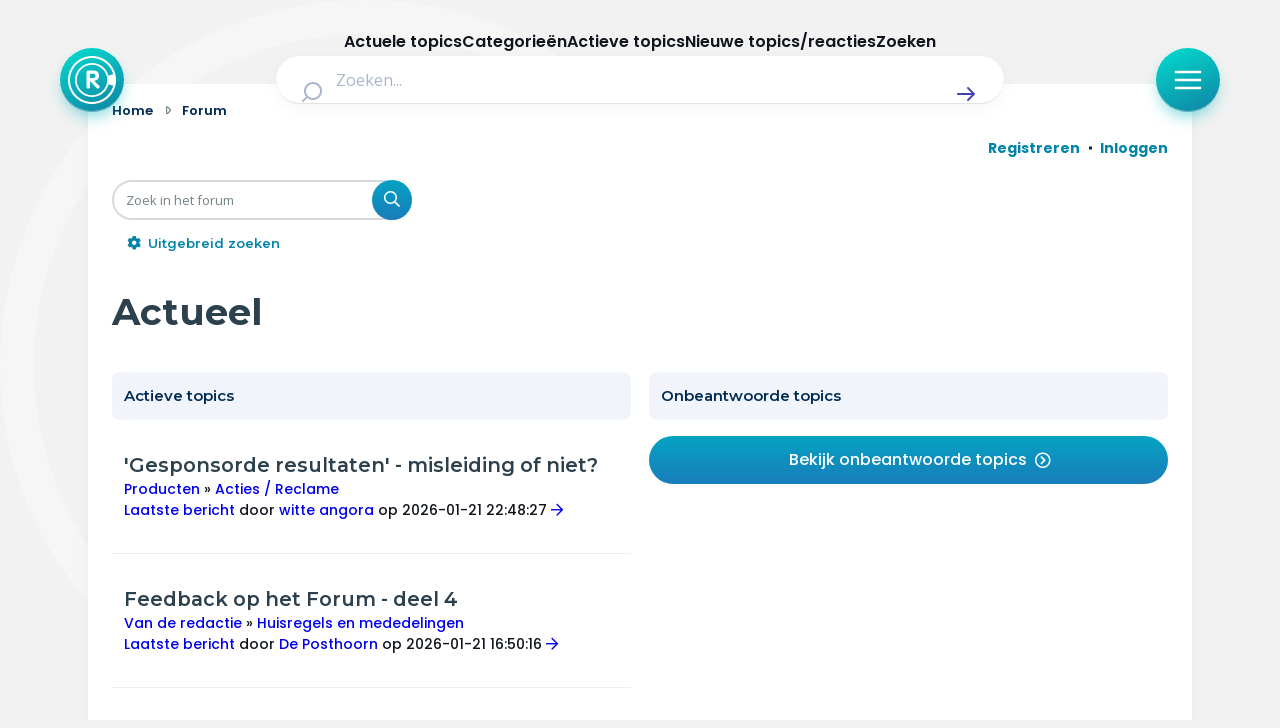

--- FILE ---
content_type: text/html
request_url: https://cookies.avrotros.nl/sites/AVROTROS/avrotros.nl/ccm-bar-nl.html?version=v1.0.6-4LKnw
body_size: 10412
content:
<div id="ccm_notification" class="ccm_notifications--mobile_pre_step_available ccm_notification--mobile_pre_step" part="ccm_notification">
    <!--googleoff: all-->
    <div class="ccm_responsive_top">
        <button title="Meer opties" aria-label="Meer opties" class="ccm_btn--show_mobile_pre_step ccm_btn--less-options">
            <svg xmlns="http://www.w3.org/2000/svg" width="32" height="32" viewBox="0 0 32 32" fill="none">
                <path d="M23.6062 8.39382C23.0811 7.86873 22.2297 7.86873 21.7046 8.39382L16 14.0985L10.2954 8.39382C9.77027 7.86873 8.91892 7.86873 8.39382 8.39382C7.86873 8.91892 7.86873 9.77027 8.39382 10.2954L14.0985 16L8.39382 21.7046C7.86873 22.2297 7.86873 23.0811 8.39382 23.6062C8.91892 24.1313 9.77027 24.1313 10.2954 23.6062L16 17.9015L21.7046 23.6062C22.2297 24.1313 23.0811 24.1313 23.6062 23.6062C24.1313 23.0811 24.1313 22.2297 23.6062 21.7046L17.9015 16L23.6062 10.2954C24.1313 9.77027 24.1313 8.91892 23.6062 8.39382Z" fill="#6C6C6C"/>
            </svg>
        </button>
    </div>
    <div id="ccm_notification_wrapper" class="ccm_regular ccm_responsive">
        <div id="ccm_notification_content">
            <div id="ccm_content_regular_extended">
                <div id="ccm_col_content_regular">
                    <h3>Cookies - avrotros</h3>
                    <p>Wij plaatsen cookies om onze website gebruiksvriendelijker te maken en deze af te stemmen op jouw voorkeuren.</p>
                    <button title="Meer informatie " class="ccm_toggle_more_information--open">Meer informatie</button>
                </div>

                <div class="ccm_btn_wrapper">
                    <button title="Melding sluiten" type="button" class="ccm_btn ccm_btn--save ccm_hidden_content">Melding sluiten</button>
                    <button title="Alles accepteren" type="button" class="ccm_btn ccm_btn--accept-all ccm_hidden_content">Alles accepteren</button>
                    <button title="Alles weigeren" type="button" class="ccm_btn ccm_btn--deny-all ccm_hidden_content">Alles weigeren</button>
                    <div class="inner">
                        <button title="Meer opties" type="button" class="ccm_btn_link ccm_btn--more-options ccm_hidden_content">Meer opties</button>
                    </div>
                </div>
            </div>
            <div id="ccm_col_content_cookieitems">
                <h3>Cookies - avrotros</h3>
                <p>Wij plaatsen cookies om onze website gebruiksvriendelijker te maken en deze af te stemmen op jouw voorkeuren.</p>
                <button title="Meer informatie " class="ccm_toggle_more_information--open">Meer informatie</button>
                <ul id="ccm_col_content_cookieitems-list">
                                                                <li class="" >
                            <div class="ccm_col_content_cookieitem-info">
                                <div class="ccm_col_content_cookieitem-info_top">
                                    <span class="ccm_col_content_cookieitem-infolabel">Ik wil social media content kunnen zien:</span>
                                    <div class="ccm_col_content_cookieitem-radiowrap">
                                                                                                                        <div class="ccm_col_content_cookieitem-radiowrap_btns">
                                            <label class="ccm_col_content_cookieitem-radio">
                                                <input type="radio" name="social" aria-label="Trackingcookies aan" value="true">
                                                <span class="ccm_col_content_cookieitem-radiocheck">aan</span>
                                            </label>
                                            <label class="ccm_col_content_cookieitem-radio">
                                                <input type="radio" name="social" aria-label="Trackingcookies uit" value="false">
                                                <span class="ccm_col_content_cookieitem-radiocheck">uit</span>
                                            </label>
                                            <div class="ccm_col_content_cookieitem-radiowrap_btns_error ccm_hidden_content">
                                                <svg width="12" height="13" viewBox="0 0 12 13" fill="none" xmlns="http://www.w3.org/2000/svg">
                                                    <path fill-rule="evenodd" clip-rule="evenodd" d="M11 6.5C11 9.26142 8.76142 11.5 6 11.5C3.23858 11.5 1 9.26142 1 6.5C1 3.73858 3.23858 1.5 6 1.5C8.76142 1.5 11 3.73858 11 6.5Z" fill="#C41318"/>
                                                    <path fill-rule="evenodd" clip-rule="evenodd" d="M6.5 4.5C6.5 4.22386 6.27614 4 6 4C5.72386 4 5.5 4.22386 5.5 4.5V6.5C5.5 6.77614 5.72386 7 6 7C6.27614 7 6.5 6.77614 6.5 6.5V4.5ZM6 9C6.27614 9 6.5 8.77614 6.5 8.5C6.5 8.22386 6.27614 8 6 8C5.72386 8 5.5 8.22386 5.5 8.5C5.5 8.77614 5.72386 9 6 9Z" fill="white"/>
                                                </svg>
                                                Je hebt jouw selectie nog niet compleet gemaakt
                                            </div>
                                        </div>
                                    </div>
                                </div>
                                <p>Wil je fragmenten delen via social media? Cookies maken dit mogelijk. Ook gebruiken social mediakanalen cookies om jouw internetgedrag en voorkeuren bij te houden.</p>

                            </div>
                        </li>
                                            <li class="" >
                            <div class="ccm_col_content_cookieitem-info">
                                <div class="ccm_col_content_cookieitem-info_top">
                                    <span class="ccm_col_content_cookieitem-infolabel">Ik accepteer overige cookies:</span>
                                    <div class="ccm_col_content_cookieitem-radiowrap">
                                                                                                                        <div class="ccm_col_content_cookieitem-radiowrap_btns">
                                            <label class="ccm_col_content_cookieitem-radio">
                                                <input type="radio" name="miscellaneous" aria-label="Overige cookies aan" value="true">
                                                <span class="ccm_col_content_cookieitem-radiocheck">aan</span>
                                            </label>
                                            <label class="ccm_col_content_cookieitem-radio">
                                                <input type="radio" name="miscellaneous" aria-label="Overige cookies uit" value="false">
                                                <span class="ccm_col_content_cookieitem-radiocheck">uit</span>
                                            </label>
                                            <div class="ccm_col_content_cookieitem-radiowrap_btns_error ccm_hidden_content">
                                                <svg width="12" height="13" viewBox="0 0 12 13" fill="none" xmlns="http://www.w3.org/2000/svg">
                                                    <path fill-rule="evenodd" clip-rule="evenodd" d="M11 6.5C11 9.26142 8.76142 11.5 6 11.5C3.23858 11.5 1 9.26142 1 6.5C1 3.73858 3.23858 1.5 6 1.5C8.76142 1.5 11 3.73858 11 6.5Z" fill="#C41318"/>
                                                    <path fill-rule="evenodd" clip-rule="evenodd" d="M6.5 4.5C6.5 4.22386 6.27614 4 6 4C5.72386 4 5.5 4.22386 5.5 4.5V6.5C5.5 6.77614 5.72386 7 6 7C6.27614 7 6.5 6.77614 6.5 6.5V4.5ZM6 9C6.27614 9 6.5 8.77614 6.5 8.5C6.5 8.22386 6.27614 8 6 8C5.72386 8 5.5 8.22386 5.5 8.5C5.5 8.77614 5.72386 9 6 9Z" fill="white"/>
                                                </svg>
                                                Je hebt jouw selectie nog niet compleet gemaakt
                                            </div>
                                        </div>
                                    </div>
                                </div>
                                <p>In deze categorie staan cookies, die niet in een van de andere categorieën te plaatsen zijn. Het gaat hierbij om cookies die op een deel van onze sites worden gebruikt om het sitebezoek te vergemakkelijken en de gebruikservaring te verbeteren.</p>
                            </div>
                        </li>
                                            <li class="" >
                            <div class="ccm_col_content_cookieitem-info">
                                <div class="ccm_col_content_cookieitem-info_top">
                                    <span class="ccm_col_content_cookieitem-infolabel">Functionele cookies:</span>
                                    <div class="ccm_col_content_cookieitem-radiowrap">
                                                                                    <span class="ccm_col_content_cookieitem-radiowrap_state no_consent_required_category_tag">Altijd actief</span>
                                                                                                                        <div class="ccm_col_content_cookieitem-radiowrap_btns no_consent_required">
                                            <label class="ccm_col_content_cookieitem-radio">
                                                <input type="radio" name="necessary" aria-label="functionele cookies aan" value="true">
                                                <span class="ccm_col_content_cookieitem-radiocheck">aan</span>
                                            </label>
                                            <label class="ccm_col_content_cookieitem-radio">
                                                <input type="radio" name="necessary" aria-label="functionele cookies uit" value="false">
                                                <span class="ccm_col_content_cookieitem-radiocheck">uit</span>
                                            </label>
                                            <div class="ccm_col_content_cookieitem-radiowrap_btns_error ccm_hidden_content">
                                                <svg width="12" height="13" viewBox="0 0 12 13" fill="none" xmlns="http://www.w3.org/2000/svg">
                                                    <path fill-rule="evenodd" clip-rule="evenodd" d="M11 6.5C11 9.26142 8.76142 11.5 6 11.5C3.23858 11.5 1 9.26142 1 6.5C1 3.73858 3.23858 1.5 6 1.5C8.76142 1.5 11 3.73858 11 6.5Z" fill="#C41318"/>
                                                    <path fill-rule="evenodd" clip-rule="evenodd" d="M6.5 4.5C6.5 4.22386 6.27614 4 6 4C5.72386 4 5.5 4.22386 5.5 4.5V6.5C5.5 6.77614 5.72386 7 6 7C6.27614 7 6.5 6.77614 6.5 6.5V4.5ZM6 9C6.27614 9 6.5 8.77614 6.5 8.5C6.5 8.22386 6.27614 8 6 8C5.72386 8 5.5 8.22386 5.5 8.5C5.5 8.77614 5.72386 9 6 9Z" fill="white"/>
                                                </svg>
                                                Je hebt jouw selectie nog niet compleet gemaakt
                                            </div>
                                        </div>
                                    </div>
                                </div>
                                <p>Cookies die er voor zorgen dat deze website naar behoren functioneert</p>

                            </div>
                        </li>
                                            <li class="" >
                            <div class="ccm_col_content_cookieitem-info">
                                <div class="ccm_col_content_cookieitem-info_top">
                                    <span class="ccm_col_content_cookieitem-infolabel">Analytische cookies:</span>
                                    <div class="ccm_col_content_cookieitem-radiowrap">
                                                                                    <span class="ccm_col_content_cookieitem-radiowrap_state no_consent_required_category_tag">Altijd actief</span>
                                                                                                                        <div class="ccm_col_content_cookieitem-radiowrap_btns no_consent_required">
                                            <label class="ccm_col_content_cookieitem-radio">
                                                <input type="radio" name="analytics" aria-label="Analytische cookies aan" value="true">
                                                <span class="ccm_col_content_cookieitem-radiocheck">aan</span>
                                            </label>
                                            <label class="ccm_col_content_cookieitem-radio">
                                                <input type="radio" name="analytics" aria-label="Analytische cookies uit" value="false">
                                                <span class="ccm_col_content_cookieitem-radiocheck">uit</span>
                                            </label>
                                            <div class="ccm_col_content_cookieitem-radiowrap_btns_error ccm_hidden_content">
                                                <svg width="12" height="13" viewBox="0 0 12 13" fill="none" xmlns="http://www.w3.org/2000/svg">
                                                    <path fill-rule="evenodd" clip-rule="evenodd" d="M11 6.5C11 9.26142 8.76142 11.5 6 11.5C3.23858 11.5 1 9.26142 1 6.5C1 3.73858 3.23858 1.5 6 1.5C8.76142 1.5 11 3.73858 11 6.5Z" fill="#C41318"/>
                                                    <path fill-rule="evenodd" clip-rule="evenodd" d="M6.5 4.5C6.5 4.22386 6.27614 4 6 4C5.72386 4 5.5 4.22386 5.5 4.5V6.5C5.5 6.77614 5.72386 7 6 7C6.27614 7 6.5 6.77614 6.5 6.5V4.5ZM6 9C6.27614 9 6.5 8.77614 6.5 8.5C6.5 8.22386 6.27614 8 6 8C5.72386 8 5.5 8.22386 5.5 8.5C5.5 8.77614 5.72386 9 6 9Z" fill="white"/>
                                                </svg>
                                                Je hebt jouw selectie nog niet compleet gemaakt
                                            </div>
                                        </div>
                                    </div>
                                </div>
                                <p>Om te bepalen welke onderdelen van de website het meest interessant zijn voor onze bezoekers, proberen wij continu te meten met behulp van de software van Piano/At Internet, NPO tag en Google Analytics hoeveel bezoekers er op onze website komen en welke onderdelen van de website het meest bekeken worden. Hiervoor gebruiken wij cookies.</p>
                            </div>
                        </li>
                                    </ul>
            </div>
            <div id="ccm_col_content_footer">
                <div class="ccm_btn_wrapper">
                    <button title="Alles accepteren" type="button" class="ccm_btn ccm_btn--less-options">Sluit</button>
                    <button title="Instellingen opslaan" type="button" class="ccm_btn ccm_btn--save">Instellingen opslaan</button>
                </div>
            </div>
            <div class="ccm_hidden_content" id="ccm_col_more_information">
                <div class="ccm_col_more_information_top">
                    <button class="ccm_toggle_more_information--close" title="Meer informatie sluiten">
                        <span>Sluit</span>
                    </button>
                </div>
                <div class="ccm_col_more_information_content">
                    <div class="container">
                        <h2>Wat zijn cookies?</h2>
                        <p>Wat zijn cookies, tags/beacons en JavaScripts?</p><p>Websites hanteren handige en nuttige technieken die het gebruiksgemak verhogen en die de site zo interessant mogelijk maken voor elke bezoeker. Bekendste voorbeelden van dit soort technieken zijn cookies en scripts (hierna samen te noemen “cookies”). Cookies kunnen worden gebruikt door websitehouders of door derde partijen – adverteerders bijvoorbeeld – die communiceren via de website die jij bezoekt.</p><p>Het gebruik van onze cookies is veilig. AVROTROS slaat geen persoonlijke informatie, zoals een telefoonnummer of een e-mailadres, op in cookies. Op basis van de informatie in onze cookies gaan we je niet bellen of mailen met marketingacties.</p><p>Om te bepalen welke onderdelen van de website het meest interessant zijn voor onze bezoekers, proberen wij continu te meten met behulp van de software van Piano/AT Internet.</p><p>Het is onderdeel van de (wettelijke) taak van de Publieke Omroep om te rapporteren over onze prestaties. Daarvoor is het nodig om webstatistieken bij te houden. Ook nemen wij deel aan het landelijke internetbereiksonderzoek DDMM.</p><p>Hiervoor gebruiken wij cookies, tags/beacons en JavaScript zodat wij de browser kunnen herkennen en op die manier het aantal bezoekers aan onze websites kunnen meten.</p><p>Beacons en tags zijn synoniemen. We gebruiken deze om het bezoek en het gebruik van een website te kunnen laten meten.</p><p>Cookies gezet door Piano (voorheen AT Internet) bevatten alleen een uniek nummer en zijn NPO-specifiek, deze worden niet gebruikt om NPO-bezoekers buiten de NPO-sites te volgen.</p><p>JavaScript zorgt ervoor dat metingen niet gecached kunnen worden zodat we een herhaalde pageview kunnen tellen. Daarnaast wordt JavaScript ook gebruikt om te meten welke plug-ins populair zijn. Hiermee worden beslissingen genomen of bijvoorbeeld een videospeler een specifieke techniek moet ondersteunen.</p><p>Van de informatie die wij zo verzamelen worden statistieken gemaakt. Deze statistieken geven ons inzicht in hoe vaak onze webpagina's bezocht worden, waar bezoekers de meeste tijd doorbrengen, enzovoort. Hierdoor zijn wij in staat structuur, navigatie en inhoud van de website zo gebruiksvriendelijk mogelijk te maken. De statistieken en overige rapportages kunnen wij niet herleiden tot personen.</p><p>Wij vinden het van groot belang dat je weet welke cookies onze websites inzetten en voor welke doeleinden ze gebruikt worden. We willen namelijk graag én jouw privacy én de gebruiksvriendelijkheid van onze websites zoveel mogelijk waarborgen. Hieronder lees je meer over de cookies die gebruikt worden door en via onze websites en voor welke doeleinden.<br><br>Contact opnemen met de verwerkingsverantwoordelijke&nbsp;kan via&nbsp;<a href="mailto:privacy@avrotros.nl">privacy@avrotros.nl</a> of Postbus 2 1200 JA Hilversum. Het <a href="https://www.avrotros.nl/privacy~51/">privacystatement</a> is hier na te lezen.&nbsp;</p>

                        <h2>Waarom cookies?</h2>
                        <p>De Nederlandse Publieke Omroep plaatst specifieke cookies om het gebruiksgemak voor bezoekers te vergroten. Ze helpen in functionaliteit en zijn bedoeld om inzicht te krijgen in de werking en effectiviteit van de websites.<br><br>Hiermee kunnen we de bezochte website zo gebruiksvriendelijke en interessant mogelijk maken voor de bezoeker. Hierbij worden geen gegevens verzameld die gebruikt kunnen worden om individuele gebruikers te volgen.</p>

                                                    <h2>Functionele cookies</h2>
                            <p>De websites van de Nederlandse Publieke Omroep gebruiken cookies om er voor te zorgen dat onze websites naar behoren werken. Zo gebruiken wij cookies voor:</p><ul><li>het onthouden van informatie die je invult op de verschillende pagina’s (bijvoorbeeld inloggegevens), zodat je niet steeds al je gegevens opnieuw hoeft in te vullen</li><li>het doorgeven van informatie van de ene pagina aan de volgende pagina, bijvoorbeeld als er een lange enquête wordt ingevuld of als je veel gegevens moet invullen bij een online bestelling</li><li>het opslaan van voorkeuren, zoals de taal, locatie, het gewenste aantal te tonen zoekresultaten, etc.</li><li>het opslaan van instellingen voor een optimale videoweergave, zoals de gewenste buffergrootte en de resolutiegegevens van je scherm</li><li>het uitlezen van je browserinstellingen om onze website optimaal op je beeldscherm te kunnen weergeven</li><li>het opsporen van misbruik van onze website en diensten, door bijvoorbeeld een aantal opeenvolgende mislukte inlogpogingen te registreren</li><li>het reguleren van de belasting van ons online platform, waardoor onze websites en apps bereikbaar blijven</li><li>het mogelijk maken om te reageren op onze websites<br>Functionele cookies worden geplaatst op grond van gerechtvaardigd belang.</li></ul>

                            <h2>Lijst met functionele cookies</h2>
                            <div class="table_responsive"><table>
	<tbody>
		<tr>
			<th>Naam</th>
			<th>Domein</th>
			<th>Functie</th>
			<th>Levensduur</th>
		</tr>
		<tr>
			<td>cf_clearance</td>
			<td>*.avrotros.nl</td>
			<td>AVROTROS maakt gebruik van Cloudflare, een dienst om onder andere DDOS aanvallen en botnetwerken te weren. Deze cookie zorgt voor het identificeren van vertrouwd webverkeer, waardoor een nieuwe controle niet nodig is. Meer informatie over deze cookies is te vinden bij <a href="https://developers.cloudflare.com/fundamentals/reference/policies-compliances/cloudflare-cookies/">Cloudflare</a></td>
			<td>2 jaar</td>
		</tr>
		<tr>
			<td>CCM_ID</td>
			<td>*.avrotros.nl</td>
			<td>Benodigd voor een correcte weergave van de cookie module</td>
			<td>10 jaar</td>
		</tr>
		<tr>
			<td>CCM_Wrapper_Cache</td>
			<td>*.avrotros.nl</td>
			<td>Benodigd voor het bewaren van de algemene cookievoorkeuren van de cookie module</td>
			<td>1 uur</td>
		</tr>
		<tr>
			<td>Cookie_Category_[CATEGORIENAAM]</td>
			<td>*.avrotros.nl</td>
			<td>Benodigd voor het bewaren van de cookievoorkeuren van de specifieke categorie&euml;n van de cookie module</td>
			<td>10 jaar</td>
		</tr>
		<tr>
			<td>Cookie_Consent</td>
			<td>*.avrotros.nl</td>
			<td>Benodigd voor het bewaren van de algemene toestemming van de cookie module</td>
			<td>180 dagen</td>
		</tr>
		<tr>
			<td>widm2020_ns</td>
			<td>wieisdemol.avrotros.nl</td>
			<td>Dit onthoudt de status of het splashscreen van Wie is de Mol wel of niet getoond moet worden.</td>
			<td>180 dagen</td>
		</tr>
		<tr>
			<td>radar_phpbb[NUMMER]_u</td>
			<td>radar-forum.avrotros.nl</td>
			<td>Het user id van het forum, dit kan ook een gastaccount id zijn (id 1) als je niet ingelogd bent. [NUMMER] is een versienummer; bij updates van de forumsoftware kan dit nummer veranderen om problemen met verouderde cookies te voorkomen.</td>
			<td>60 dagen</td>
		</tr>
		<tr>
			<td>radar_phpbb[NUMMER]_k</td>
			<td>radar-forum.avrotros.nl</td>
			<td>De sessie key van het forum. Dit onthoudt of je automatisch ingelogd wilt blijven op het forum. [NUMMER] is een versienummer; bij updates van de forumsoftware kan dit nummer veranderen om problemen met verouderde cookies te voorkomen.</td>
			<td>60 dagen</td>
		</tr>
		<tr>
			<td>radar_phpbb[NUMMER]_sid</td>
			<td>radar-forum.avrotros.nl</td>
			<td>Het sessie id van het forum. Dit id wisselt regelmaten en zorgt in combinatie met je user id voor herkenning en daarmee rechten van de gebruiker binnen het forum. [NUMMER] is een versienummer; bij updates van de forumsoftware kan dit nummer veranderen om problemen met verouderde cookies te voorkomen.</td>
			<td>60 dagen</td>
		</tr>
		<tr>
			<td>ASP.NET_SessionId</td>
			<td>www.radarpanel.nl<br />
			mijnopiniepanel.eenvandaag.nl,<br />
			jijvandaag.eenvandaag.nl</td>
			<td>Sessie ID voor de panels van Radar en EenVandaag. Deze sessie ID&#39;s worden gebruikt voor het bewaren van de status van de gebruiker tijdens het gebruik van het panel en bevatten geen persoonsgegevens.</td>
			<td>Einde sessie</td>
		</tr>
		<tr>
			<td>isloaded</td>
			<td>www.radarpanel.nl<br />
			mijnopiniepanel.eenvandaag.nl,<br />
			jijvandaag.eenvandaag.nl</td>
			<td>Benodigd voor controle van het compleet laden en correct weergeven van het panel.</td>
			<td>Einde sessie</td>
		</tr>
		<tr>
			<td>GCLB</td>
			<td>*.avrotros.nl</td>
			<td>Google Loadbalancer cookie die het mogelijk maakt een gebruiker te identificeren en deze naar dezelfde cloud instantie van de website te sturen.</td>
			<td>Einde sessie</td>
		</tr>
		<tr>
			<td>__cfruid</td>
			<td>*.smooch.io</td>
			<td>Cloudflare cookie voor ratelimiting op de chatbot van EenVandaag.</td>
			<td>Einde sessie</td>
		</tr>
		<tr>
			<td>_GRECAPTCHA</td>
			<td>recaptcha.net</td>
			<td>Google ReCaptcha cookie, beschermt de formulieren tegen spam.</td>
			<td>Einde sessie</td>
		</tr>
	</tbody>
</table></div>

                                                    <h2>Analytische cookies</h2>
                            <p>Om te bepalen welke onderdelen van de website het meest interessant zijn voor onze bezoekers, proberen wij continu te meten met behulp van de software van Piano/At Internet, NPOtag en Google Analytics hoeveel bezoekers er op onze website komen en welke onderdelen van de website het meest bekeken worden. Hiervoor gebruiken wij cookies.</p><p>Het is onderdeel van de (wettelijke) taak van de Nederlandse Publieke Omroep om te rapporteren over onze prestaties. Daarvoor is het nodig om webstatistieken bij te houden. Ook nemen wij deel aan het landelijke internetbereikonderzoek NOBO/Vinex. Hiervoor gebruiken wij cookies, zodat wij browsers kunnen herkennen en op die manier het aantal bezoekers aan onze websites kunnen meten.</p><p>Van de informatie die wij zo verzamelen worden statistieken gemaakt. Deze statistieken geven ons inzicht in hoe vaak onze webpagina's bezocht worden, waar bezoekers de meeste tijd doorbrengen, enzovoort. Hierdoor zijn wij in staat de structuur, navigatie en inhoud van de website zo gebruiksvriendelijk mogelijk te maken. De statistieken en overige rapportages kunnen wij niet herleiden tot personen.</p><p>Wij gebruiken cookies voor:</p><ul><li>het bijhouden van het aantal bezoekers op onze webpagina’s</li><li>het bijhouden van de tijdsduur die elke bezoeker doorbrengt op onze webpagina’s</li><li>het bepalen van de volgorde waarin een bezoeker de verschillende pagina’s van onze website bezoekt</li><li>het beoordelen welke delen van onze site aanpassing behoeven</li><li>het optimaliseren van de website<br>Analytische cookies worden geplaatst op grond van gerechtvaardigd belang.</li></ul>

                            <h2>Lijst met analytische cookies</h2>
                            <figure class="table"><div class="table_responsive"><table><tbody><tr><td><strong>Naam</strong></td><td>Domein</td><td>Functie</td><td>Levensduur</td></tr><tr><td>_gid</td><td>*.avrotros.nl</td><td>Dit Google Analytics ID wordt gebruikt om een gebruiker voor 24 uur te kunnen onderscheiden door een willekeurig gegenereerde code aan de gebruiker toe te kennen. Bij ieder paginabezoek wordt deze code meegestuurd om zo het verloop van het bezoek te kunnen analyseren.<br><a href="https://developers.google.com/analytics/devguides/collection/gajs/cookie-usage" target="_blank">Meer over de cookies van Google Analytics</a></td><td>24 uur</td></tr><tr><td>_ga</td><td>*.avrotros.nl</td><td>Dit Google Analytics ID wordt gebruikt om een gebruiker voor een langere periode te kunnen onderscheiden door een willekeurig gegenereerde code aan de gebruiker toe te kennen. Bij ieder paginabezoek wordt deze code meegestuurd om zo het verloop van het bezoek te kunnen analyseren.<br><a href="https://developers.google.com/analytics/devguides/collection/gajs/cookie-usage" target="_blank">Meer over de cookies van Google Analytics</a></td><td>2 jaar</td></tr><tr><td>_ga_[CODE]</td><td>*.avrotros.nl</td><td>Dit Google Analytics ID wordt gebruikt de sessiestatus voor een langere periode te kunnen behouden, door een website te identificeren door middel van een code.<br><a href="https://developers.google.com/analytics/devguides/collection/gajs/cookie-usage" target="_blank">Meer over de cookies van Google Analytics</a></td><td>2 jaar</td></tr><tr><td>_gat</td><td>*.avrotros.nl</td><td>Dit Google Analytics cookie fungeert als een filter voor gegevens die naar Google Analytics worden gestuurd en het beperkt de snelheid van gegevensverzending. Hierdoor wordt voorkomen dat er te veel gegevens tegelijkertijd worden verzonden, wat zorgt voor een gelijkmatige en beheersbare stroom van gegevens.<br><a href="https://developers.google.com/analytics/devguides/collection/gajs/cookie-usage" target="_blank">Meer over de cookies van Google Analytics</a></td><td>60 sec</td></tr><tr><td>AMP_TOKEN</td><td>*.avrotros.nl</td><td>Het AMP_TOKEN cookie wordt gebruikt om de identiteit van een gebruiker te behouden tussen verschillende AMP-pagina's (Accelerated Mobile Pages). Het helpt bij het identificeren van de gebruiker bij het laden van AMP-content, wat kan bijdragen aan het bieden van een consistente gebruikerservaring en het leveren van gepersonaliseerde inhoud indien nodig.<br><a href="https://developers.google.com/analytics/devguides/collection/gajs/cookie-usage" target="_blank">Meer over de cookies van Google Analytics</a></td><td>30 sec - 1 jaar</td></tr><tr><td>atuserid</td><td>*.avrotros.nl</td><td>Piano/AtInternet cookie die een willekeurig gegenereerd ID toekent aan de gebruiker. Deze cookie wordt gebruikt om een gebruiker te kunnen transformeren van het AtIntenet platform naar Piano.<br><a href="https://developers.atinternet-solutions.com/as2-tagging-en/javascript-en/getting-started-javascript-en/at-internet-cookies-javascript-en/index.html#index.html" target="_blank">Meer over de cookies van Piano/AtInternet</a></td><td>6 maanden</td></tr><tr><td>atidvisitor</td><td>*.avrotros.nl</td><td>Piano/AtInternet cookie die een gebruiker koppelt aan de sites die deze heeft bezocht<br><a href="https://developers.atinternet-solutions.com/as2-tagging-en/javascript-en/getting-started-javascript-en/at-internet-cookies-javascript-en/index.html#index.html" target="_blank">Meer over de cookies van Piano/AtInternet</a></td><td>6 maanden</td></tr><tr><td>atreman</td><td>*.avrotros.nl</td><td>Piano/AtInternet cookie voor het onthouden van een campagne attribuut/identificatie<br><a href="https://developers.atinternet-solutions.com/as2-tagging-en/javascript-en/getting-started-javascript-en/at-internet-cookies-javascript-en/index.html#index.html" target="_blank">Meer over de cookies van Piano/AtInternet</a></td><td>30 dagen</td></tr><tr><td>atredir</td><td>*.avrotros.nl</td><td>Piano/AtInternet cookie voor het vasthouden van&nbsp;campagne attribuut/identificatie bij javascript redirect<br><a href="https://developers.atinternet-solutions.com/as2-tagging-en/javascript-en/getting-started-javascript-en/at-internet-cookies-javascript-en/index.html#index.html" target="_blank">Meer over de cookies van Piano/AtInternet</a></td><td>30 seconden</td></tr><tr><td>atsession</td><td>*.avrotros.nl</td><td>Piano/AtInternet cookie die een lijst bevat van campagnes die zijn tegengekomen tijdens het bezoek, om dubbeltelling te voorkomen<br><a href="https://developers.atinternet-solutions.com/as2-tagging-en/javascript-en/getting-started-javascript-en/at-internet-cookies-javascript-en/index.html#index.html" target="_blank">Meer over de cookies van Piano/AtInternet</a></td><td>30 minuten</td></tr><tr><td>_pcid</td><td>*.avrotros.nl</td><td>Piano/AtInternet cookie die een uniek ID genereert voor de gebruiker, om zo de gebruiker te kunnen herkennen.<br><a href="https://developers.atinternet-solutions.com/piano-analytics/data-collection/general/cookie-storage" target="_blank">Meer over de cookies van Piano/AtInternet</a></td><td>13 maanden</td></tr><tr><td>_pctx</td><td>*.avrotros.nl</td><td>Piano/AtInternet cookie voor de opslag van Piano data.<br><a href="https://developers.atinternet-solutions.com/piano-analytics/data-collection/general/cookie-storage" target="_blank">Meer over de cookies van Piano/AtInternet</a></td><td>13 maanden</td></tr><tr><td>pa_privacy</td><td>*.avrotros.nl</td><td>Piano/AtInternet cookie voor de "privacy mode" configuratie<br><a href="https://developers.atinternet-solutions.com/piano-analytics/data-collection/general/cookie-storage" target="_blank">Meer over de cookies van Piano/AtInternet</a></td><td>30 minuten</td></tr><tr><td>cs_fpid</td><td>*.avrotros.nl</td><td>Piano/AtInternet cookie die een id toewijst aan een bezoeker, zodat hier een gerichte promotie van NPO programma's aan kan worden toegekend<br><a href="https://developers.atinternet-solutions.com/piano-analytics/data-collection/general/cookie-storage" target="_blank">Meer over de cookies van Piano/AtInternet</a></td><td>30 minuten</td></tr><tr><td>idrxvr</td><td>atconnect.npo.nl</td><td>Piano/AtInternet cookie waarmee een identificatie plaatsvindt van browsers/bezoekers over de verschillende websites van de NPO<br><a href="https://developers.atinternet-solutions.com/as2-tagging-en/javascript-en/getting-started-javascript-en/at-internet-cookies-javascript-en/index.html#index.html" target="_blank">Meer over de cookies van Piano/AtInternet</a></td><td>13 maanden</td></tr><tr><td>atkantarid</td><td>*.avrotros.nl</td><td>Slaat de respons van de Kantar API op. Heeft enkel betrekking op de geregistreerde Kantar panel leden. Voor overige gebruikers is dit een lege waarde.</td><td>&nbsp;7 dagen</td></tr><tr><td>atkantarsession</td><td>*.avrotros.nl</td><td>Bepalen van de lengte van een sessie voor Kantar Panelleden. Voor overige gebruikers is dit een lege waarde.</td><td>&nbsp;1 jaar</td></tr><tr><td>bitmovin_analytics_uuid</td><td>*.avrotros.nl</td><td>De BitMovin cookie herkent terugkerend bezoek binnen de NPO video player</td><td>Sessie</td></tr><tr><td>npotag__dvp</td><td>*.avrotros.nl</td><td>Cookie van NPO Tag voor het volgen van gedrag van bezoekers</td><td>2 jaar</td></tr><tr><td>npotag__dvs</td><td>*.avrotros.nl</td><td>sessie cookie van NPO Tag voor het volgen van de sessie van de bezoekers</td><td>30 minuten</td></tr><tr><td>npotag_cs_fpid</td><td>*.avrotros.nl</td><td>Unieke ID voor onderzoeksdoeleinden van het Nationaal Media Onderzoek</td><td>3 maanden</td></tr></tbody></table></div></figure>
                                                    <h2>Tracking cookies</h2>
                            <p>De artikelen en video&rsquo;s die je op onze websites bekijkt, kun je delen via social media. Bij het delen van video&#39;s wordt gebruik gemaakt van de cookies van de social media partijen, zodat deze je herkennen op het moment dat je een artikel of video wilt delen.</p>

<p>Daarnaast maken we veelvuldig gebruik van op de pagina ingesloten (ge-embedde) content van andere social media partijen als YouTube, Facebook, Twitter en Instagram. Bij het tonen van deze ingesloten content worden ook social media cookies geplaatst in de browser.</p>

<p>Social media cookies zijn echter in doeleinden vergelijkbaar met Advertentie cookies. Social media partijen gebruiken deze gegevens om advertenties te baseren op jouw internetgedrag. Ook op de AVROTROS websites. Deze data wordt gecombineerd met al bekende data op en door social media platformen om gebruikers te profileren (oftewel: voorkeuren en internetgedrag te verzamelen) voor commerci&euml;le en redactionele doeleinden.</p>

<p>Voor de cookies die de social media partijen plaatsen en de mogelijke data die zij hiermee verzamelen, verwijzen wij naar de verklaringen die deze partijen op hun eigen websites daarover geven; zie de links hieronder. Let op dat deze verklaringen regelmatig kunnen wijzigen. AVROTROS heeft daar geen invloed op.</p>

<p>Deze cookies maken met name mogelijk dat ingelogde gebruikers van geselecteerde social media bepaalde inhoud van onze website direct kunnen delen en dat hun internetgedrag en voorkeuren door deze netwerken worden bijgehouden.</p>


                            <h2>Social media die AVROTROS gebruikt</h2>
                            <ul>
	<li>Facebook:&nbsp;<a href="https://www.facebook.com/policies/cookies/" target="_blank">https://www.facebook.com/policies/cookies/</a></li>
	<li>Google / YouTube:&nbsp;<a href="https://policies.google.com/privacy?hl=nl" target="_blank">https://policies.google.com/privacy?hl=nl</a></li>
	<li>Twitter:&nbsp;<a href="https://twitter.com/en/privacy" target="_blank">https://twitter.com/en/privacy</a></li>
	<li>Soundcloud:&nbsp;<a href="https://soundcloud.com/pages/cookies" target="_blank">https://soundcloud.com/pages/cookies/</a></li>
	<li>Spotify:&nbsp;<a href="https://www.spotify.com/nl/legal/privacy-policy/" target="_blank">https://www.spotify.com/nl/legal/privacy-policy/</a></li>
	<li>Vimeo:&nbsp;<a href="https://vimeo.com/privacy/" target="_blank">https://vimeo.com/privacy/</a></li>
	<li>TikTok:&nbsp;<a href="https://www.tiktok.com/legal/page/eea/privacy-policy/nl">https://www.tiktok.com/legal/page/eea/privacy-policy/nl</a></li>
</ul>

                                                    <h2>Overige cookies</h2>
                            <p>In deze categorie staan cookies, die niet in een van de andere categorie&euml;n te plaatsen zijn. Het gaat hierbij om cookies die op een deel van onze sites worden gebruikt om het sitebezoek te vergemakkelijken en de gebruikservaring te verbeteren.</p>

<p>We gebruiken op onze websites diensten die het mogelijk maken om commentaar te geven op artikelen en video&#39;s, diensten die infographics (visuele weergave van data) genereren en diensten die longreads (lange artikelen verrijkt met audio en video) genereren. Deze diensten plaatsen ook cookies in de browser om het functioneren te verbeteren.</p>

<p>Ook deze categorie bevat cookies die niet direct afkomstig zijn van advertentie- of social medianetwerken, maar je mogelijk wel volgen en/of een gebruikersprofiel opbouwen.</p>

<p>Het is de taak van de NPO om het programma aanbod van omroepen te programmeren en goed op elkaar af te stemmen. Daarom plaatst AVROTROS in opdracht van NPO cookies zodat op basis van gebruik van onze websites gepersonaliseerde aanbevelingen kunnen worden gedaan. Hierdoor krijg je op basis van je surfgedrag binnen de sites van de Nederlandse Publieke Omroep suggesties voor programma&#39;s en andere informatie. Daarmee hopen we je in aanraking te laten komen met programma&#39;s en informatie die je interessant vindt en waar je misschien niet direct zelf aan had gedacht. Deze cookies worden gebruikt voor:</p>

<ul>
	<li>het bijhouden van het aantal bezoekers op onze webpagina&#39;s</li>
	<li>het bijhouden van de tijdsduur die elke bezoeker doorbrengt op onze webpagina&#39;s</li>
	<li>het bijhouden van het gebruik van de website</li>
	<li>het vastleggen van een persoonlijke identifier op basis waarvan de aanbevelingen op je beeldscherm verschijnen</li>
</ul>

<p>Daarnaast gebruikt AVROTROS cookies, om op basis van je interesses en klikgedrag, de juiste aanbevelingen te doen om jouw sitebeleving nog leuker en vooral interessanter te maken. Dit doen wij op bescheiden wijze, maar hopen je hiermee wel beter van dienst te kunnen zijn.</p>


                            <h2>Overige cookies</h2>
                            <figure class="table"><div class="table_responsive"><table><tbody><tr><td><strong>Naam</strong></td><td>Domein</td><td>Functie</td><td>Levensduur</td></tr><tr><td>__utma</td><td>*.cdn.knightlab.com,<br>*.embed.vpro.nl</td><td>Google analytics cookie dat wordt gebruikt om gebruikers en sessies te onderscheiden. De cookie wordt aangemaakt wanneer geen bestaande __utma-cookies bestaan. De cookie wordt bijgewerkt zodra er gegevens naar Google Analytics worden verzonden.<br><a href="https://developers.google.com/analytics/devguides/collection/gajs/cookie-usage" target="_blank">Meer over de cookies van Google Analytics</a></td><td>2 jaar</td></tr><tr><td>__utmb</td><td>*.cdn.knightlab.com,<br>*.embed.vpro.nl</td><td>Google analytics cookie dat wordt gebruikt om nieuwe sessies/bezoeken te herkennen. De cookie wordt aangemaakt wanneer geen bestaande __utmb-cookies bestaan. De cookie wordt bijgewerkt zodra er gegevens naar Google Analytics worden verzonden.<br><a href="https://developers.google.com/analytics/devguides/collection/gajs/cookie-usage" target="_blank">Meer over de cookies van Google Analytics</a></td><td>10 min</td></tr><tr><td>__utmc</td><td>*.cdn.knightlab.com,<br>*.embed.vpro.nl</td><td>Google analytics cookie dat wordt gebruikt om te herkennen of een gebruiker een nieuwe sessie/bezoek start, in combinatie met de __utmb cookie.<br><a href="https://developers.google.com/analytics/devguides/collection/gajs/cookie-usage" target="_blank">Meer over de cookies van Google Analytics</a></td><td>Einde sessie</td></tr><tr><td>__utmv</td><td>*.cdn.knightlab.com,<br>*.embed.vpro.nl</td><td>Google analytics cookie dat wordt gebruikt om variabele gegevens op bezoekersniveau op te slaan.<br><a href="https://developers.google.com/analytics/devguides/collection/gajs/cookie-usage" target="_blank">Meer over de cookies van Google Analytics</a></td><td>2 jaar</td></tr><tr><td>__utmt</td><td>*.cdn.knightlab.com,<br>*.embed.vpro.nl</td><td>Google analytics cookies dat wordt gebruikt om de snelheid van het verzoek naar de server te regelen.<br><a href="https://developers.google.com/analytics/devguides/collection/gajs/cookie-usage" target="_blank">Meer over de cookies van Google Analytics</a></td><td>10 min</td></tr><tr><td>__utmz</td><td>*.cdn.knightlab.com,<br>*.embed.vpro.nl</td><td>Google analytics cookies dat wordt gebruikt om de snelheid van het verzoek naar de server te regelen.<br><a href="https://developers.google.com/analytics/devguides/collection/gajs/cookie-usage" target="_blank">Meer over de cookies van Google Analytics</a></td><td>30 sec</td></tr><tr><td>_gid</td><td>*.cdn.knightlab.com embed.spotify.com</td><td>Dit Google Analytics ID wordt gebruikt om een gebruiker voor 24 uur te kunnen onderscheiden door een willekeurig gegenereerde code aan de gebruiker toe te kennen. Bij ieder paginabezoek wordt deze code meegestuurd om zo het verloop van het bezoek te kunnen analyseren.<br><a href="https://developers.google.com/analytics/devguides/collection/gajs/cookie-usage" target="_blank">Meer over de cookies van Google Analytics</a></td><td>24 uur</td></tr><tr><td>_ga</td><td>*.cdn.knightlab.com embed.spotify.com</td><td>Dit Google Analytics ID wordt gebruikt om een gebruiker voor een langere periode te kunnen onderscheiden door een willekeurig gegenereerde code aan de gebruiker toe te kennen. Bij ieder paginabezoek wordt deze code meegestuurd om zo het verloop van het bezoek te kunnen analyseren.<br><a href="https://developers.google.com/analytics/devguides/collection/gajs/cookie-usage" target="_blank">Meer over de cookies van Google Analytics</a></td><td>2 jaar</td></tr><tr><td>_gat</td><td>*.cdn.knightlab.com embed.spotify.com</td><td>Dit Google Analytics cookie fungeert als een filter voor gegevens die naar Google Analytics worden gestuurd en het beperkt de snelheid van gegevensverzending. Hierdoor wordt voorkomen dat er te veel gegevens tegelijkertijd worden verzonden, wat zorgt voor een gelijkmatige en beheersbare stroom van gegevens.<br><a href="https://developers.google.com/analytics/devguides/collection/gajs/cookie-usage" target="_blank">Meer over de cookies van Google Analytics</a></td><td>60 sec</td></tr><tr><td>UID</td><td>*.scorecardresearch.com</td><td>Comscore cookie voor het meten van een iframe met BNNVARA content</td><td>2 jaar</td></tr><tr><td>UIDR</td><td>*.scorecardresearch.com</td><td>Comscore ookie voor het meten van een iframe met BNNVARA content</td><td>2 jaar</td></tr><tr><td>balancer://poms1cluster</td><td>images.poms.omroep.nl</td><td>VPRO/NPO cookie voor identificatie van de NPO loadbalancers</td><td>Einde sessie</td></tr><tr><td>balancer://sapi2cluster</td><td>odis.omroep.nl</td><td>VPRO/NPO cookie voor identificatie van de NPO loadbalancers</td><td>Einde sessie</td></tr><tr><td>balancer://ico24cluster</td><td>radiobox2.omroep.nl</td><td>Radio player cookie voor identificatie van de NPO loadbalancers</td><td>Einde sessie</td></tr><tr><td>c1</td><td>nl.sitestat.com</td><td>Comscore cookie voor het meten van een iframe met VPRO content</td><td>5 jaar</td></tr><tr><td>s1</td><td>nl.sitestat.com</td><td>Comscore cookie voor het meten van een iframe met VPRO content</td><td>5 jaar</td></tr><tr><td>md5 hash</td><td>s3.amazonaws.com,<br>.fliphtml5.com</td><td>Amazon cloud en flip html5</td><td>7 dagen</td></tr><tr><td>PHPSESSID</td><td>radiobox2.omroep.nl</td><td>NPO Radio player PHP sessie cookie</td><td>Einde sessie</td></tr><tr><td>fr</td><td>*.facebook.com</td><td>Facebook cookie die wordt gezet bij het embedden van een Facebook post of video. Deze cookie wordt gebruikt voor het leveren van advertenties.</td><td>3 maanden</td></tr><tr><td>_fbp</td><td>*.avrotros.nl</td><td>Facebook cookie die wordt gezet bij het embedden van een Facebook post of video. Deze cookie wordt gebruikt voor het leveren van advertenties.</td><td>3 maanden</td></tr><tr><td>guest_id</td><td>*.twitter.com</td><td>X/Twitter cookie benodigd voor authenticatie doeleinden. Deze cookie wordt gezet bij het embedden van een Tweet binnen de website.<br><a href="https://help.twitter.com/en/rules-and-policies/x-cookies" target="_blank">Meer over de cookies van Twitter</a></td><td>2 jaar</td></tr><tr><td>personalization_id</td><td>*.twitter.com</td><td>X/Twitter cookie om activiteit binnen en buiten Twitter te koppelen. Deze cookie wordt gezet bij het embedden van een Tweet binnen de website.<br><a href="https://help.twitter.com/en/rules-and-policies/x-cookies" target="_blank">Meer over de cookies van Twitter</a></td><td>2 jaar</td></tr><tr><td>lang</td><td>cdn.syndication.twimg.com</td><td>X/Twitter cookie om de taalinstelling te bewaren. Deze cookie wordt gezet bij het embedden van een Tweet binnen de website.<br><a href="https://help.twitter.com/en/rules-and-policies/x-cookies" target="_blank">Meer over de cookies van Twitter</a></td><td>Einde sessie</td></tr><tr><td>_twitter_sess</td><td>*.twitter.com</td><td>X/Twitter cookie om een sessie id van een gebruiker te bewaren. Deze cookie wordt gezet bij het embedden van een Tweet binnen de website.<br><a href="https://help.twitter.com/en/rules-and-policies/x-cookies" target="_blank">Meer over de cookies van Twitter</a></td><td>Einde sessie</td></tr><tr><td>DSID</td><td>*.doubleclick.net</td><td>Google ads <a href="https://www.google.com/url?q=https://support.google.com/dfp_premium/answer/2839090&amp;sa=D&amp;ust=1527066536914000" target="_blank">Read more</a></td><td>2 weken</td></tr><tr><td>IDE</td><td>*.doubleclick.net,<br>embed.spotify.com</td><td>Google ads <a href="https://www.google.com/url?q=https://support.google.com/dfp_premium/answer/2839090&amp;sa=D&amp;ust=1527066536916000" target="_blank">Read more</a></td><td>2 jaar</td></tr><tr><td>_gcl_au</td><td>*.doubleclick.net,<br>embed.spotify.com</td><td>Google ads <a href="https://www.google.com/url?q=https://support.google.com/dfp_premium/answer/2839090&amp;sa=D&amp;ust=1527066536916000" target="_blank">Read more</a></td><td>2 jaar</td></tr><tr><td>1P_JAR</td><td>*.google.com,<br>embed.spotify.com</td><td>Google Analytics cookie, deze wordt gezet bij gebruik van een Spotify iframe</td><td>1 maand</td></tr><tr><td>sp_ab</td><td>*.spotify.com</td><td>Spotify iframe</td><td>1 dag</td></tr><tr><td>sp_landing</td><td>*.spotify.com</td><td>Spotify iframe</td><td>1 dag</td></tr><tr><td>sp_t</td><td>*.spotify.com</td><td>Spotify iframe</td><td>1 maand</td></tr><tr><td>CONSENT</td><td>*.google.com,<br>embed.spotify.com</td><td>Spotify iframe Google analytics</td><td>20 jaar</td></tr><tr><td>NID</td><td>*.google.com,<br>embed.spotify.com</td><td>Spotify iframe&nbsp;Google analytics</td><td>4 maanden</td></tr><tr><td>UULE</td><td>*.google.com,<br>embed.spotify.com</td><td>Spotify iframe Google analytics</td><td>1 dag</td></tr><tr><td>sid</td><td>www.riddle.com</td><td>Riddle quiz cookie om status van een quiz sessie te kunnen bijhouden.</td><td>Einde sessie</td></tr><tr><td>__cfduid</td><td>flo.uri.sh</td><td>Cloudflare cookie. Zorgt voor geanonimiseerde IP-adressen met behulp van een eenrichtingshash, zodat ze niet persoonlijk kunnen worden geïdentificeerd.</td><td>&nbsp;30 dagen</td></tr><tr><td>__cfruid</td><td>flo.uri.sh</td><td>Cloudflare cookie. Wordt&nbsp;gebruikt voor rate limiting doeleinden.</td><td>Einde sessie</td></tr><tr><td>inbound_fields</td><td>flo.uri.sh</td><td>Bewaart de verwijzende pagina en de landingspagina</td><td>30 dagen</td></tr><tr><td>OptanonConsent</td><td>flo.uri.sh</td><td>Deze cookie wordt geplaatst door een&nbsp;cookie-compliance-oplossing van OneTrust. Het slaat informatie op over de categorieën cookies die de site gebruikt en of bezoekers toestemming hebben gegeven of ingetrokken voor het gebruik van elke categorie. Het bevat geen informatie die de bezoeker van de site kan identificeren.</td><td>1 jaar</td></tr><tr><td>OptanonAlertBoxClosed</td><td>flo.uri.sh</td><td>Deze cookie wordt geplaatst door een&nbsp;cookiewetgeving-compliance-oplossing van OneTrust. Het wordt ingesteld nadat een cookie-informatiemelding is getoond. Hierdoor zal&nbsp;het bericht niet vaker dan 1 keer aan de&nbsp;gebruiker getoond worden. De cookie bevat geen persoonlijke informatie.</td><td>1 jaar</td></tr><tr><td>__Secure-ENID</td><td>google.com</td><td>Deze cookie wordt ingesteld door Google en wordt gebruikt om gebruikersvoorkeuren en informatie op te slaan, zoals taalvoorkeuren en aangepaste zoekresultaten.</td><td>13 maanden</td></tr><tr><td>NID</td><td>google.com</td><td>De NID-cookie bevat een unieke ID die Google gebruikt om je voorkeuren en andere informatie te onthouden, zoals je voorkeurstaal (bijv. Nederlands), hoeveel zoekresultaten je per pagina wilt zien (bijv. 10 of 20), en of je SafeSearch-filter aanstaat.</td><td>6 maanden</td></tr><tr><td>_GRECAPTCHA</td><td>google.com</td><td>reCAPTCHA stelt een noodzakelijke cookie in (_GRECAPTCHA) die wordt gebruikt voor risicobeoordeling.</td><td>6 maanden</td></tr><tr><td>AEC</td><td>google.com</td><td>AEC-cookies zorgen ervoor dat verzoeken binnen een browsersessie door de gebruiker zelf worden gedaan, en niet door andere sites. Deze cookies voorkomen dat kwaadwillende sites namens een gebruiker zonder diens medeweten handelen.</td><td>6 maanden</td></tr><tr><td>EUULE</td><td>google.com</td><td>Deze cookie is gekoppeld aan Google Maps en wordt gebruikt om versleutelde locatie-informatie op te slaan voor het weergeven van kaarten.</td><td>15 minuten</td></tr><tr><td>UULE</td><td>google.com</td><td>Stuurt nauwkeurige locatie-informatie vanuit je browser naar de servers van Google, zodat Google je resultaten kan tonen die relevant zijn voor je locatie. Het gebruik van deze cookie hangt af van je browserinstellingen en of je locatie hebt ingeschakeld voor je browser.</td><td>6 uur</td></tr><tr><td>SOCS</td><td>google.com</td><td>Gebruikt om de status van de cookievoorkeuren van een gebruiker op te slaan.</td><td>13 maanden</td></tr></tbody></table></div></figure>
                        
                        <h2>Cookie-instellingen aanpassen en meer informatie</h2>
                        <p>Je kunt jouw toestemming voor cookies voor deze website te allen tijde intrekken. De pagina waarop je deze instellingen kunt wijzigen en je toestemming kunt intrekken is te bereiken via deze link <a class="npo_cc_settings_link" href="#">Cookie instellingen</a>. Hier is ook gedetailleerde informatie vinden over welke cookies we specifiek plaatsen.</p>

                        <h2>Cookies verwijderen</h2>
                        <p style="-webkit-text-stroke-width:0px;color:rgb(68, 68, 68);font-family:Arial, Helvetica, sans-serif;font-size:14px;font-style:normal;font-variant-caps:normal;font-variant-ligatures:normal;font-weight:400;letter-spacing:normal;margin:15px 0px 15px 3px;orphans:2;text-align:start;text-decoration-color:initial;text-decoration-style:initial;text-decoration-thickness:initial;text-indent:0px;text-size-adjust:none;text-transform:none;white-space:normal;widows:2;word-spacing:0px;">Belangrijk: als je cookies verwijdert, word je mogelijk ook uitgelogd in sites die onthouden dat je ingelogd bent en kunnen bewaarde voorkeuren worden verwijderd.</p><p style="-webkit-text-stroke-width:0px;color:rgb(68, 68, 68);font-family:Arial, Helvetica, sans-serif;font-size:14px;font-style:normal;font-variant-caps:normal;font-variant-ligatures:normal;font-weight:400;letter-spacing:normal;margin:15px 0px 15px 3px;orphans:2;text-align:start;text-decoration-color:initial;text-decoration-style:initial;text-decoration-thickness:initial;text-indent:0px;text-size-adjust:none;text-transform:none;white-space:normal;widows:2;word-spacing:0px;"><strong style="text-size-adjust:none;">Cookies verwijderen in Edge</strong><br>Ga naar het menu Instellingen en meer &gt; Privacy, zoeken en services. Klik op Kies wat u wilt wissen onder Browsegegevens wissen &gt; Browsegegevens nu wissen. Je kunt onder Tijdsbereik aangeven hoe oud de cookies moeten zijn. Klik op Cookies en andere sitegegevens &gt; Nu wissen.</p><p style="-webkit-text-stroke-width:0px;color:rgb(68, 68, 68);font-family:Arial, Helvetica, sans-serif;font-size:14px;font-style:normal;font-variant-caps:normal;font-variant-ligatures:normal;font-weight:400;letter-spacing:normal;margin:15px 0px 15px 3px;orphans:2;text-align:start;text-decoration-color:initial;text-decoration-style:initial;text-decoration-thickness:initial;text-indent:0px;text-size-adjust:none;text-transform:none;white-space:normal;widows:2;word-spacing:0px;"><strong style="text-size-adjust:none;">Cookies verwijderen in Internet Explorer</strong><br>Ga naar het menu Extra &gt; Internetopties &gt; tab Algemeen. Klik onder Browsegeschiedenis op Verwijderen. Je wilt misschien niet alles verwijderen. Zorg dat in ieder geval Cookies aangevinkt staat en klik op Verwijderen.</p><p style="-webkit-text-stroke-width:0px;color:rgb(68, 68, 68);font-family:Arial, Helvetica, sans-serif;font-size:14px;font-style:normal;font-variant-caps:normal;font-variant-ligatures:normal;font-weight:400;letter-spacing:normal;margin:15px 0px 15px 3px;orphans:2;text-align:start;text-decoration-color:initial;text-decoration-style:initial;text-decoration-thickness:initial;text-indent:0px;text-size-adjust:none;text-transform:none;white-space:normal;widows:2;word-spacing:0px;"><strong style="text-size-adjust:none;">Cookies verwijderen in Firefox</strong><br>Ga naar Extra &gt; Opties &gt; tab Privacy. Klik op Uw recente geschiedenis wissen. Onder Details kun je aangeven wat je precies wilt wissen. Vink in ieder geval Cookies aan. Je kunt ook aangeven hoe oud de cookies moeten zijn. Kies hier Alles.</p><p style="-webkit-text-stroke-width:0px;color:rgb(68, 68, 68);font-family:Arial, Helvetica, sans-serif;font-size:14px;font-style:normal;font-variant-caps:normal;font-variant-ligatures:normal;font-weight:400;letter-spacing:normal;margin:15px 0px 15px 3px;orphans:2;text-align:start;text-decoration-color:initial;text-decoration-style:initial;text-decoration-thickness:initial;text-indent:0px;text-size-adjust:none;text-transform:none;white-space:normal;widows:2;word-spacing:0px;"><strong style="text-size-adjust:none;">Cookies verwijderen in Chrome</strong><br>Klik op het icoontje met 3 lijntjes rechtsbovenin. Klik op Extra &gt; Browsegegevens wissen... Zorg in ieder geval dat ‘Cookies en andere site- en plug-ingegevens verwijderen’ aangevinkt staat. Je kunt ook aangeven hoe oudde cookies moeten zijn. Kies hier Alles.</p>

                        <h2>Slotopmerkingen</h2>
                        <p>Wij zullen deze verklaringen af en toe aan moeten passen, omdat bijvoorbeeld onze website of de regels rondom cookies wijzigen. We mogen de inhoud van de verklaringen en de cookies die opgenomen staan in de lijsten altijd en zonder waarschuwing vooraf wijzigen. We raden je aan deze webpagina regelmatig te raadplegen voor de laatste versie, om te beoordelen of je de toestemming wilt herzien. De privacystatement van AVROTROS is <a href="https://www.avrotros.nl/privacy~51/">hier</a> na te lezen.&nbsp;</p><p><i>Laatste update: 23 april 2025</i></p>

                        <button title="Meer informatie sluiten" type="button" class="ccm_btn ccm_toggle_more_information--close" style="display: inline-block;">Sluit</button>     
                    </div>           
                </div>
            </div>
        </div>
    </div>
    <!--googleon: all-->
</div>